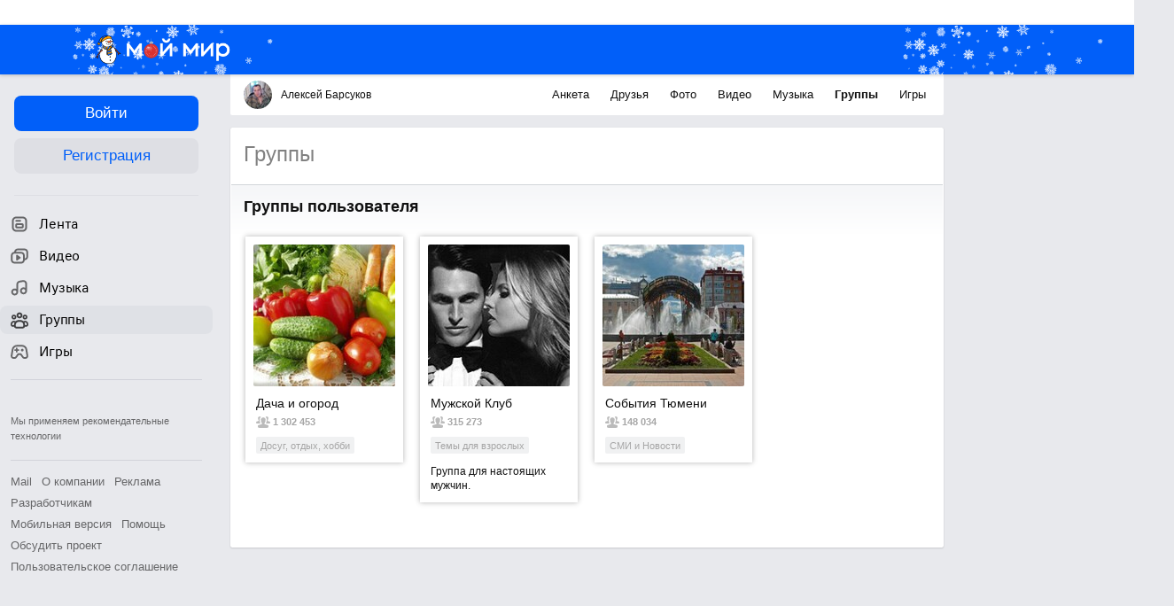

--- FILE ---
content_type: text/css
request_url: https://my2.imgsmail.ru/mail/ru/css/my_optimized.min_rev2249895851.css
body_size: 11997
content:
.m_f .person{width:90px;float:left;margin-left:0;padding-left:3px;height:162px}.m_f .person p{padding:5px 0 0}.m_f .person div span,.m_f .person div a{color:#fff;font-weight:400;font-size:85%}.m_f .person div a{padding:0 24px}.m_f .person div a:HOVER{color:#fff}.m_f div.flr21{float:right;margin-right:11px}.m_f div.flr21 span{margin-left:5px;font-size:120%;font-weight:400;font-style:italic;color:#606060}.m_f .person div.inv{margin:3px 0 0;padding:0 0 1px;text-align:center;width:90px;background-color:#000}.m_f .person div.inv a{color:#fff;font-weight:400;font-size:85%;padding:0 18px}.m_f .person div.inv a:hover{color:#fff}.flr{float:right}.fll{float:left}.name_pt{padding:5px 0 0}.on_90{margin:3px 0 0;padding:0 0 1px;text-align:center;width:90px;background-color:#1EC926}.on_90 span,.on_90 a{color:#fff;font-weight:400;font-size:85%}.on_90 a{padding:0 23px}.on_90 a:HOVER{color:#fff}.on_120 span{color:#fff;font-weight:400;font-size:85%}.on_120 a{padding:0 39px}.on_120 a,.online{color:#fff;font-weight:400;font-size:85%}.online{width:45px;background-color:#1EC926;padding:0 1px 1px;height:11px;white-space:nowrap}.divAuto{margin-left:auto!important;margin-right:auto!important}.new{color:red!important;font-weight:700;font-size:80%;top:-5px;position:relative;margin-left:2px}.at{margin:0 4px 0 0;vertical-align:middle}.ico{margin:0 3px 0 0}.inline h1{margin:0;font-size:135%;color:#0857A6;display:inline}.inline h1 span{margin-left:5px;font-size:92%;font-weight:400;font-style:italic;color:#606060}.inline .arrow{font-size:130%;color:#9A9A9A;font-weight:700;margin:0 5px}.inline h2,.inline h3{display:inline}.info p.agentCall i{background:url('/r/my/agentcall.gif') no-repeat top left;display:-moz-inline-block;display:-moz-inline-box;display:inline-block}.alert{background:url(https://my1.imgsmail.ru/mail/ru/images/my/alert_mes.gif) no-repeat top left}.alert,.friend{font-size:130%;color:#666C6E;height:20px;padding:3px 0 6px 25px}.friend{background:url(https://my1.imgsmail.ru/mail/ru/images/my/icons-items.png) no-repeat -6px -102px}.sm{font-size:80%;font-weight:400}.none{border-bottom:1px solid #0857a6}.spam_form div{padding-bottom:10px;white-space:nowrap}.cc_2 div{width:50%;float:left}.cc_3 div{width:33%;float:left}.cc_4 div{width:25%;float:left}.cc_5 div{width:20%;float:left}.cc_6 div{width:16%;float:left}.cc_7 div{width:14%;float:left}.div_dashed{border-bottom:1px dashed #999}.time{text-align:right;padding-right:6px;color:#999}.myPhoto_rr a{width:20px;background:#efefef url('/r/foto2/next_image_off_s.png') center center no-repeat;display:block;height:45px}.cell{width:650px}.cell td,.pad5 td{padding:0 5px 5px 0}.pl5pb10 td{padding:0 5px 10px 0}.cell2{width:99%}.cell2 td{padding:3px}.inp_area{border:1px solid #9ba3a9;width:100%;height:100px;padding-left:5px;font-size:100%;resize:none}.but{height:20px}.vot_krug{background:url(https://my1.imgsmail.ru/mail/ru/images/my/votes.gif)}.vot_krug,.vot_krug2{display:-moz-inline-block;display:-moz-inline-box;display:inline-block}.vot_krug2{background:url(https://my1.imgsmail.ru/mail/ru/images/my/votes10.jpg)}.helpDiv div.bg{background:#F5F5F5 url('https://my1.imgsmail.ru/mail/ru/images/blogs/cont_help_angle.gif') no-repeat top left;padding:3px 3px 8px 10px;color:#666;border:1px solid #135EAA}.helpDiv i.break{display:-moz-inline-block!important;display:-moz-inline-box!important;display:-moz-inline-block!important;display:-moz-inline-box!important}.code_counties div.code_bord{border-left:7px solid #999;height:1px;font-size:0;line-height:0;padding:0;margin-left:-11px}.code_counties td.bb{vertical-align:middle;color:#FD7500;font-weight:700}.helpDiv .code{width:50px;float:left;padding-top:3px}.helpDiv .right_code{background:#fff 0% 50%;border:1px solid #D9D9D9;padding:2px;margin:0 0 3px 50px}.help_div i.break{float:right;background:url(https://my1.imgsmail.ru/mail/ru/images/my/i_del.gif) no-repeat -16px -4px;height:16px;width:9px;display:-moz-inline-block;display:-moz-inline-box;display:inline-block;cursor:pointer}.ico_help{width:11px;height:11px;background:url('/r/help_foto2.gif') no-repeat;margin-left:10px;vertical-align:middle}.grey{color:#999!important}.grey2{color:#656972!important}.red,.red2{color:#E15A00!important}.t70,.t95{font-size:11px!important}.vti{vertical-align:top!important}.vmi{vertical-align:middle!important}.vbi{vertical-align:bottom!important}.w33{width:33%!important}.w50{width:50%!important}.w75{width:75%!important}.w80{width:80%!important}.w100{width:100%!important}.w-40{width:40px!important}.w-170{width:170px!important}.w-200{width:200px!important}.w-250{width:250px!important}.w-300{width:300px!important}.w_100{width:100%}.h-105{height:105px!important}.h-155{height:155px!important}.h-200{height:200px!important}.tac{text-align:center}.tar{text-align:right!important}.nobr{white-space:nowrap}.orange{color:#FD7500}.green{color:#018e1e!important}.blue{color:#0857A6!important}.cp{cursor:pointer!important}.inviz{display:none}.menu_items div{float:left;width:100px;padding-right:11px}.filtr_all_big{margin-bottom:20px}.filtr{padding-right:10px}.filtr a{border-bottom:1px dashed #00f;margin-right:1px}.filtr a:hover{border-bottom:1px solid #F26D00}.filtr_act a{margin-right:1px;font-weight:700;color:#000}.filtr_act span.spancount{display:none}.todayBlock{padding-left:23px;text-indent:-23px;margin-bottom:2px}.right_edit a{color:#F26D00}.right_edit img{margin:0 3px 0 0}.right_edit img,.right_edit span{vertical-align:middle}.ubmeta{margin-bottom:3px}.ubmet{margin-bottom:7px}.ubmet2{margin-bottom:5px}.ava120{display:-moz-inline-block;display:-moz-inline-box;display:inline-block}.ava90{cursor:pointer;font-size:0;line-height:0;width:90px;height:90px;background-color:#EFEFEF;text-align:center;vertical-align:middle;background-repeat:no-repeat;background-position:center}.ava90,.ava45{display:-moz-inline-block;display:inline-block}.star45 .ava45{vertical-align:top}.avaVideo{background-repeat:no-repeat;background-position:center;width:120px}.avaVideo,.avaVideoPer{display:-moz-inline-block;display:-moz-inline-box;display:inline-block;font-size:0;line-height:0;vertical-align:middle;height:90px}.avaVideoPer{background:url(https://my1.imgsmail.ru/mail/ru/images/my/per.gif);background-repeat:repeat-y;background-position:top;width:12px}.action_find a{color:#FD7500;padding-left:19px}.link i{height:16px;width:16px;vertical-align:middle;display:-moz-inline-block;display:-moz-inline-box;display:inline-block;font-size:0;line-height:0;background:no-repeat;cursor:pointer;background-position:-16px;margin-right:4px}.link a.adds i{background-position:-19px -304px}.link a.adds:hover i{background-position:-3px -304px}.link A:hover{color:#5f5f5f}.link A:hover i{background-position:0}.link a.dels{margin-left:5px;color:#f4b37f}.link a:HOVER.dels{color:#f26d00}.link a.dells{color:#f4b37f}.link a:HOVER.dells{color:#f26d00}.links a,.links{font-size:12px;font-style:normal;vertical-align:middle;padding-right:20px}.links a.nolink{color:#0857A6}.links a.nolink:HOVER{color:#FD7500}.links i{height:16px;margin-top:-2px;vertical-align:middle;display:-moz-inline-block;display:-moz-inline-box;display:inline-block;font-size:0;line-height:0;background:no-repeat;cursor:pointer;margin-right:4px}.link_ico a{padding-left:6px}.addfriends{white-space:nowrap}.addfriends i{background:url('https://my1.imgsmail.ru/mail/ru/images/my/icons-people.png') no-repeat 0 -48px;width:16px}.link a.addfriends i{background-position:-16px -48px}.link a.addfriends:hover i{background-position:0 -48px}.edits i{background:url('https://my1.imgsmail.ru/mail/ru/images/my/icons-my.png') no-repeat -3px -287px;width:9px}.link a.edits i{background-position:-19px -287px}.link a.edits:hover i{background-position:-3px -287px}.dels i{background:url('https://my1.imgsmail.ru/mail/ru/images/my/icons-action.png') no-repeat -3px -143px;width:9px}.link a.dels i{background-position:-19px -143px}.link a.dels:hover i{background-position:-3px -143px}.adds i{background:url('https://my1.imgsmail.ru/mail/ru/images/my/icons-my.png') no-repeat -3px -304px;width:9px}.sendout i{background:url('https://my1.imgsmail.ru/mail/ru/images/my/icons-my.png') no-repeat 0 -224px;width:16px}.link a.sendout i{background-position:-16px -224px}.link a.sendout:hover i{background-position:0 -224px}.link a.gifts i{background-position:-16px -192px}.link a.gifts:hover i{background-position:0 -192px}.shows i{background:url('https://my1.imgsmail.ru/mail/ru/images/my/ico_comment_show.gif');background:url('https://my1.imgsmail.ru/mail/ru/images/my/icons-my.png') no-repeat 0 -257px;width:16px}.hides i{background:url('https://my1.imgsmail.ru/mail/ru/images/my/ico_comment_hidden.gif');width:16px}.locks i{background:url('https://my1.imgsmail.ru/mail/ru/images/my/i_lock.gif');width:16px}.unlocks i{background:url('https://my1.imgsmail.ru/mail/ru/images/my/i_unlock.gif');width:16px}.apps i{background:url('https://my1.imgsmail.ru/mail/ru/images/app/app_new_inst.gif');width:16px}.comms i{display:-moz-inline-block;display:-moz-inline-box;display:inline-block;height:16px;width:16px;margin-right:3px;vertical-align:middle;font-size:0;line-height:0;background:url('https://my1.imgsmail.ru/mail/ru/images/my/icons-my.png') no-repeat 0 -352px;cursor:pointer}.link13 i{margin:0 4px 0 3px}.imgProjects i{display:-moz-inline-block;display:-moz-inline-box;display:inline-block;width:16px;height:16px;margin-right:4px;vertical-align:middle;font-size:0;line-height:0;background-image:url('https://my1.imgsmail.ru/mail/ru/images/my/icons-my.png');background-repeat:no-repeat;cursor:pointer}.imgProjects i.foto{background-position:0 -64px}.imgProjects i.video{background-position:0 -80px}.imgProjects i.blogs{background:url(https://my1.imgsmail.ru/mail/ru/images/my/icons-people.png) no-repeat 0 -16px}.imgProjects i.otvet{background:url(https://my1.imgsmail.ru/mail/ru/images/my/icons-people.png) no-repeat 0 -32px}.imgProjects i.my{background:url(https://my1.imgsmail.ru/mail/ru/images/my/icons-people.png) no-repeat 0 0}.img{width:16px;height:16px;font-size:0;line-height:0;margin-right:4px;vertical-align:middle}.img,.imgp{display:-moz-inline-block;display:-moz-inline-box;display:inline-block}.icoCommunity{background:url('https://my1.imgsmail.ru/mail/ru/images/my/icons-my.png') no-repeat 0 -352px}.ico{background:url('https://my1.imgsmail.ru/mail/ru/images/my/icons-my.png') no-repeat;display:inline-block;height:16px;vertical-align:middle;width:16px;margin-left:-20px;margin-right:4px}.b-addcompany_head{padding-left:24px}.b-addcompany_head .ico{background:0 0}.votespage_4 a{display:block;padding:20px 0 15pt 70px;background:url(/mail/ru/images/my/sde_1.gif) no-repeat top left}.votespage_4 span{color:#474732}.votespage_1_orange .votespage_4 a{display:block;padding:20px 0 15pt 60px;background:url(/mail/ru/images/my/sde_1_orange.png) no-repeat top left}.votespage_1_orange .votespage_4 span{color:#474732}.smsTop1 img{margin-left:2px}.utMega10 span{color:#999!important}.inPut{height:20px}.black{color:#000!important}.ava90x90 a{width:90px;height:90px;display:block;display:inline-block}.bablyasTopleNo div{background:url(https://my1.imgsmail.ru/mail/ru/images/my/bablyas2no.gif) no-repeat top right;height:5px;position:absolute;width:100%;z-index:5}.bablyasTopleNo div i{width:5px;height:5px;display:-moz-inline-block;display:-moz-inline-box;display:inline-block;font-size:0;line-height:0;background:url(https://my1.imgsmail.ru/mail/ru/images/my/bablyas1no.gif) no-repeat bottom left}.bablyasTopleS div{background:url(https://my1.imgsmail.ru/mail/ru/images/my/icons-bubbles.png) no-repeat 100% -64px;position:absolute;z-index:5;width:100%;height:5px}.bablyasTopleS div i{background:url(https://my1.imgsmail.ru/mail/ru/images/my/icons-bubbles.png) no-repeat 0 -48px;width:5px;height:5px;display:-moz-inline-block;display:-moz-inline-box;display:inline-block;font-size:0;line-height:0}.bablyasTopleS dd a{color:#999}.bablyasTopleS small{bottom:-12px;font-size:95%;position:absolute;right:4px}.bablyasBodyBuilding div{background:url(https://my1.imgsmail.ru/mail/ru/images/my/icons-bubbles.png) no-repeat 100% -64px;width:100%;height:5px;position:absolute;z-index:5}.bablyasBodyBuilding div i{background:url(https://my1.imgsmail.ru/mail/ru/images/my/icons-bubbles.png) no-repeat 0 -48px;width:5px;height:5px;display:-moz-inline-block;display:-moz-inline-box;display:inline-block;font-size:0;line-height:0}.bablyasBodyBuilding dt a{color:#444}.bablyasBodyBuilding dd a{color:#919191}.bablyasBodyBuilding small{font-size:95%;position:absolute;margin-top:-21px;right:-75px}.bablyasBodyBuilding small.answerRight{position:absolute;right:0;left:100%;margin-top:-18px;font-size:95%;white-space:nowrap}.bablyasBodyBuilding small.answerBottom{position:static;right:0;margin-top:2px;display:block;text-align:right;font-size:95%}.bablyasBodyBuilding small a{display:inline-block;display:inline-block;margin-left:11px}.mens .person div{text-align:center!important}.mens .person_swf div{text-align:center}.mens2 .person div{text-align:center!important}.mens2 .person_swf div{text-align:center}.foot2 a{color:#fff}.staticMain div.st{padding:0 0 30px 35px}.staticMain div.s1{background:url(https://my1.imgsmail.ru/mail/ru/images/my/static_1.gif) no-repeat left top}.staticMain div.s2{background:url(https://my1.imgsmail.ru/mail/ru/images/my/static_2.gif) no-repeat left top}.staticMain div.s3{background:url(https://my1.imgsmail.ru/mail/ru/images/my/static_3.gif) no-repeat left top}.staticMain div.s4{background:url(https://my1.imgsmail.ru/mail/ru/images/my/static_4.gif) no-repeat left top}.staticMain div.s5{background:url(https://my1.imgsmail.ru/mail/ru/images/my/static_5.gif) no-repeat left top}.staticMain div.s6{background:url(https://my1.imgsmail.ru/mail/ru/images/my/static_6.gif) no-repeat left top}.staticMain div.s7{background:url(https://my1.imgsmail.ru/mail/ru/images/my/static_7.gif) no-repeat left top}.staticMain div.s8{background:url(https://my1.imgsmail.ru/mail/ru/images/my/static_8.gif) no-repeat left top}.staticMain div.s9{background:url(https://my1.imgsmail.ru/mail/ru/images/my/static_9.gif) no-repeat left top}.staticMain div.s10{background:url(https://my1.imgsmail.ru/mail/ru/images/my/static_10.gif) no-repeat left top}.staticMain div.s11{background:url(https://my1.imgsmail.ru/mail/ru/images/my/static_11.gif) no-repeat left top}.editGroups{overflow:auto;max-height:400px;height:auto;_height:400px;border:1px solid #999;padding:10px 0 0 10px}.pagesNew{margin:20px 0 5px 0}.pagesNew a{border:1px solid #DCDCDC;padding:3px;background-color:#F1F1F1;font-weight:700;color:#9A9A9A;margin-right:7px;cursor:pointer}.pagesNew a:HOVER{border:1px solid #DCDCDC;padding:3px;background-color:#9A9A9A;font-weight:700;color:#F1F1F1}.pagesNew a.pageSelected{border:1px solid #DCDCDC;padding:3px;background-color:#9A9A9A;font-weight:700;color:#F1F1F1}.pagesNewNoBg{margin:20px 0 5px;font-size:95%}.pagesNewNoBg a{font-weight:700;color:#9A9A9A;cursor:pointer;padding:3px}.pagesNewNoBg a:HOVER{color:#7a7a7a}.pagesNewNoBg a.pageSelected{border:1px solid #DCDCDC;padding:3px;background-color:#9A9A9A;font-weight:700;color:#F1F1F1}.m_f .person div{background-color:#1EC926;margin:3px 0 0;padding:0;text-align:center;width:90px;height:13px;overflow:hidden}.m_f .person div a{position:relative}.on_45 span,.on_45 a{color:#fff;font-weight:400;font-size:85%;position:relative}.menu_gifts div.inDiv{float:left;margin-right:0;width:24%}.stikerVipBig{background:url(https://my1.imgsmail.ru/mail/ru/images/my/stikerVipBig.png) no-repeat center;width:255px}.stikerVipBigM{margin:35px 0 45px 45px}.tipCommunity div{border-right:8px solid #e3e3e3;border-bottom:8px solid transparent;font-size:0;height:1px;line-height:0;position:relative;bottom:-7px;display:inline;//border-bottom-color:#876543;filter:chroma(color='#876543')}.ava45,.todayDL .dt i.ava45{display:-moz-inline-block;display:inline-block;display:-moz-inline-box;display:-moz-inline-block;display:inline-block;display:-moz-inline-box;cursor:pointer;font-size:0;line-height:0;width:45px;height:45px;margin:0;background-color:#EFEFEF;text-align:center;vertical-align:middle;background-repeat:no-repeat;background-position:center}.bold{font-weight:700}#audio_container .audio{clear:right}#audio_container .play{float:left}#audio_container .mmm{margin:0 5px 0 20px;height:30px}.mmm{margin:0 0 0 20px;height:30px}.audio{margin-right:10px;height:30px}.div_dashed{margin-right:35px;margin-left:5px!important}.b-audio__playlist--community-post .jp__track-name{width:470px}.b-audio__playlist--community-post .jp__track{background:#fff!important}.audioContainer .audioName div{display:block;overflow-y:hidden;overflow-x:auto;overflow:hidden;height:16px}.audioContainer .div_dashed{margin-right:45px}.div_dashed{padding-bottom:3px!important}#edit{background-color:#fff;border:1px solid #D9D9D9;left:760px;padding:10px;position:absolute;top:0;display:none;width:200px;z-index:102}.audioTopContainer .audioList div{display:block;overflow-y:hidden;overflow-x:auto;overflow:hidden;height:16px;text-align:right;font-weight:700;white-space:nowrap}.audioTopContainer .audioList span{color:red}.audioTopContainer .audioPlaceDown span{padding:0 1px 0 3px}.audioTopContainer .div_dashed{margin-right:0}.l-header1.mb20 .audioTopWhat{font-size:12px}.helpDiv div.bgNo{background-color:#F5F5F5;border:1px solid #135EAA;color:#666;padding:3px 3px 8px 10px}.bookMark div{margin-left:-11px;float:left}.bookMark div span{float:left;margin:0 0 -2px;padding:1px 1px 4px 8px;border-top:1px solid #BBBDC6;border-left:1px solid #BBBDC6;background-color:#fff;text-align:center;z-index:1;position:relative}.bookMark div i{width:19px;height:19px;float:left;display:-moz-inline-block;display:-moz-inline-box;display:inline-block;font-size:0;line-height:0;background:url(https://my1.imgsmail.ru/mail/ru/images/my/ug1.gif) no-repeat right;margin:0;z-index:3;position:relative;vertical-align:middle}.bookMark div span A{color:#0857A6}.bookMark div.act{margin-left:-11px;float:left}.bookMark div.act span{float:left;margin:0 0 -2px;padding:1px 1px 4px 8px;border-top:1px solid #BBBDC6;border-left:1px solid #BBBDC6;background-color:#E6E8ED;text-align:center;z-index:5;position:relative;font-size:95%}.bookMark div.act i{width:19px;height:19px;float:left;background-image:url(/mail/ru/images/my/ug2.gif);background-position:right;background-repeat:no-repeat;margin:0;z-index:5;position:relative}.bookMark div.act span A{color:#393B40;font-weight:700}.bookMark div.act span A:HOVER{color:#393B40}.filterAll{margin-bottom:10px;overflow:hidden;padding:1px}.filterAll a{border-bottom:1px dashed #0857A6;margin-right:-2px}.filterAll a:HOVER{border-bottom:1px dashed #F26D00}.filterAll a.filterAct{font-weight:700;color:#000;border-bottom:0}.filterAll a:HOVER.filterAct{color:#000;border-bottom:0}.filterAll a.filterOrange{font-weight:700;color:#FD7500;border-bottom:1px dashed #FD7500}.filterAll span{color:#999;margin-right:-2px}.filterAllGrey a{border-bottom:1px dashed #656972;color:#656972}.filterAllGrey a.filterBold{font-weight:700}.filterAllGrey span{color:#999}.todayBorder a{padding-right:30px}.ohd{overflow:hidden}.mf_ohd{//display:inline-block}.photoContainerList span{float:right;margin:0 30px 0 -25px;white-space:nowrap;color:#999}.photoContainerList .photoMain div{margin-top:-2px;border-bottom:1px dotted #0857A6;margin-right:55px}.comPhotosCover i.ava120{margin:10px 20px 16px 38px;border:1px solid #a5a9ad;//width:121px}.pp a{color:#999}.mm a{border-bottom:1px dashed #5a5a5a;color:#5a5a5a;font-size:95%;font-weight:700}.pinkAround div img{display:inline;display:inline;margin:0}.move2 img{position:relative;bottom:0;right:0;filter:alpha(opacity=70);-moz-opacity:.7;opacity:.7}.newSearchForm span{display:-moz-inline-block;display:-moz-inline-box;display:inline-block}.old-right{font-size:110%;color:#3d5f80;background-color:#fff;border-bottom:0;padding:0;margin:0}.comPhoto45 span{color:#656972!important}.comPerson div{margin:0;padding:0 0 1px;text-align:center;width:45px;background-color:#1EC926}.comPerson div span,.comPerson div a{color:#fff;font-weight:400;font-size:85%}.comPerson div a:HOVER{color:#fff}.comPhotos div{background:url('/ru/images/my/avatarPhoto120x120.gif') left top no-repeat #fff;min-width:150px;width:24%;float:left;margin-bottom:20px}.comPhotos div i{margin:7px}.aboutComm div{font-size:125%;color:#426084;padding:3px 0;font-weight:700}.icoComPost{background:url('https://my1.imgsmail.ru/mail/ru/images/my/icons-items.png') no-repeat -1px 1px}.nik s{text-decoration:line-through;color:grey}.subscribeCommunity{background-color:#EAEFF5;border:1px solid #799CC4;padding:5px;margin-top:10px;position:absolute}.icoBlogAddPost i{background:url('/r/blogs/ico_add_post.png') no-repeat top left}.icoBlogUserHB i{background:url('/r/blogs/ico_birthday.png') no-repeat top left;width:16px}.icoBlogUserPrivate i{background:url('/r/blogs/ico_comment_show_2.png') no-repeat top left;width:16px}.icoBlogUserFriends i{background:url('/r/blogs/ico_friends.png') no-repeat top left;width:16px}.icoBlogBlackListIn i{background:url('https://my1.imgsmail.ru/mail/ru/images/my/i_blackListIn.gif') no-repeat top left;width:16px}.icoBlogBlackListOut i{background:url('https://my1.imgsmail.ru/mail/ru/images/my/i_blackListOut.gif') no-repeat top left;width:16px}.icoBlogAddPost i{background:url('https://my1.imgsmail.ru/mail/ru/images/my/i_addPost.gif') no-repeat top left;width:16px}.votBlog a{border:1px solid #508f10;font-size:11px;font-weight:700;color:#fff;padding:2px;margin-right:-1px;background-color:#14ce0f;cursor:pointer}.ava120{display:-moz-inline-block;display:-moz-inline-box;display:inline-block;cursor:pointer;font-size:0;line-height:0;width:120px;height:120px;background-color:#EFEFEF;text-align:center;vertical-align:middle;background-repeat:no-repeat;background-position:center}.liderBlogTop div{background:url(https://my1.imgsmail.ru/mail/ru/images/my/liberBlogUg.gif) no-repeat top right;margin-top:-2px}.liderBlogTop div,.liderBlogBot div{float:right;width:7px;height:7px;font-size:0;line-height:0;position:relative}.liderBlogBot div{background:url(https://my1.imgsmail.ru/mail/ru/images/my/liberBlogUg.gif) no-repeat bottom right;margin-bottom:-2px}.liderBlogCenter div{margin:0 0 10px}.liderBlogCenter span{color:#3f5a6d;font-weight:700}.del_contest div{padding-bottom:5px}.links a,.links{color:#0857A6!important}.writersBlockR{padding-left:10px;float:right}.writersBlockR,.writersBlockL{background-color:#fff;white-space:nowrap;font-size:95%;color:#656972!important}.writersBlockL{padding-right:20px;float:left}.blogsLine{border-top:1px solid #ccc;font-size:0;height:13px;line-height:0;margin-top:7px;width:100%}.imageRateVoteAccess a i{background:no-repeat 0%;cursor:pointer;display:-moz-inline-box;font-size:0;height:29px;line-height:0;vertical-align:middle;width:27px}.PostHeadDiv{overflow:hidden;width:100%}.PostDateTime{color:#656972;padding-right:3px}.PostLink{color:#656972;padding-right:5px}.PostHeadBody{margin-left:55px}.PostTop{overflow:hidden;margin-left:5px;color:#656972;font-size:95%}.PostExtra span{margin-left:3px;color:#999;font-size:95%}.PostSubject{color:#0857A6;text-align:left;margin-top:10px;margin-left:45px}.PostSubject,.PostBody{max-width:670px;word-wrap:break-word}.PostBody{margin-left:50px}.b-post-comment_body{overflow:hidden}.bcw{background-color:#fff}.icoDeletable i{background:url(https://my1.imgsmail.ru/r/blogs/ico_del.png);display:inline-block;vertical-align:middle}.icoDeletable{padding-right:3px}.icoWritable i{background:url(https://my1.imgsmail.ru/r/blogs/ico_pen.png);display:inline-block;vertical-align:middle}.icoWritable{padding-right:3px}.commentsSubscribe i{background:url(https://my1.imgsmail.ru/r/blogs/ico_subscribe_2.png)}.commentsUnSubscribe i{background:url(https://my1.imgsmail.ru/r/blogs/ico_unsubscribe.png)}.callUser i.img{margin-top:2px}.mf_blockAll_10{display:block}.icoModer{background:url('https://my1.imgsmail.ru/mail/ru/images/my/icons-people.png') no-repeat 0 -144px}.link a.icoAddApp:Hover i{background-position:0 -32px}.hr8{border-top:1px solid #D9D9D9;margin:8px 0;font-size:1px}.newGBcomm .top{background:#BEE4FF url(/mail/ru/img/left_ugol_v.gif) no-repeat left top;height:13px;text-align:right}.newGBcomm .top i{background:url(https://my1.imgsmail.ru/mail/ru/img/prav_ugol_v.gif) no-repeat right top;height:13px;width:14px;display:-moz-inline-block;display:-moz-inline-box;display:inline-block;cursor:pointer}.newGBcomm .bot div{background:url(https://my1.imgsmail.ru/mail/ru/img/prav_ugol_n.gif) no-repeat right bottom;height:9px}.bgw{background-color:#fff;border-bottom:1px solid #F0F0F0;margin-bottom:10px;padding:10px;overflow:hidden}.anketa_form{width:650px}.anketa_form td,.anketa_form th{padding:0 10px 10px 0}.anketa_form th{color:#999;width:170px;font-weight:400;text-align:left;vertical-align:top}.not_found h1{margin:0;font-size:135%;color:#999}.not_found div{color:#E15A00;margin-top:6px}.notFound div{color:#E15A00;margin:6px 0 15px}.v_o a{border:1px solid #ccc;font-size:11px;font-weight:700;color:#999;padding:4px;margin-right:-1px;background-color:#fff;cursor:pointer}.v_o a.ten{background-color:#fe0000;color:#fff;cursor:pointer}.v_o a.ten:hover{background-color:#fe0000;color:#fff}.v_o a.ten10{background-color:#ff0}.v_o a.hh{border:0;background-color:#EFEFEF}.v_o a.hh:hover{background-color:#EFEFEF}.v_o_big a{border:1px solid #ccc;font-size:18px;font-weight:700;color:#999;padding:8px;margin-right:-1px;background-color:#fff;cursor:pointer}.v_o_big a.ten{background-color:#FE0000;color:#fff;cursor:pointer}.v_o_big a.ten:hover{background-color:#fe0000;color:#fff}.v_o_big a.ten10{background-color:#ff0}.v_o_big a.hh{border:0;background-color:#EFEFEF}.v_o_big a.hh:hover{background-color:#EFEFEF}.mens{overflow:hidden;width:100%}.mens .person{width:24%;float:left;text-align:center}.mens2 .person{width:19%;float:left;text-align:center}.mens .person_swf{float:left;text-align:center;width:32%;height:245px}.com_person div{margin:3px 0 0;padding:0 0 1px;text-align:center;width:90px;background-color:#1EC926}.com_person div span,.com_person div a{color:#fff;font-weight:400;font-size:85%}.com_person div a{padding:0 24px}.com_person div a:HOVER{color:#fff}.invite .person{float:left;width:49%}.invite .person table td{padding:0 12px 30px 0}.search{width:80%}.search td{padding:0 40px 10px 0;white-space:nowrap}.red,.white{font-size:140%}.white{color:#FFF}.starr{display:block;width:16px;height:15px;margin:2px 3px 2px 1px;text-align:right}.zak span.txt{float:left;margin:0 0 -2px;padding:1px 2px 3px 10px;border-top:1px solid #BBBDC6;border-left:1px solid #BBBDC6;background-color:#fff;text-align:center;z-index:1;position:relative;font-size:95%}.zak span.spancount{color:#0857A6}.zak span.ugol{width:19px;height:19px;float:left;background-image:url(/mail/ru/images/my/ug1.gif);background-position:right;background-repeat:no-repeat;margin:0;z-index:3;position:relative}.zak span.txt A{color:#0857A6}.zak_act span.txt{float:left;margin:0 0 -2px;padding:1px 2px 4px 10px;border-top:1px solid #BBBDC6;border-left:1px solid #BBBDC6;background-color:#E6E8ED;text-align:center;z-index:5;position:relative;font-size:95%;line-height:13px}.zak_act span.spancount{color:#0857A6;display:none}.zak_act span.ugol{width:19px;height:19px;float:left;background-image:url(/mail/ru/images/my/ug2.gif);background-position:right;background-repeat:no-repeat;margin:0;z-index:5;position:relative}.zak_act span.txt A{color:#393B40;font-weight:700}.zak_act span.txt A:HOVER{color:#393B40}.dropDown div{top:19px}.best{color:green;font-weight:700;font-size:95%}.dobest{color:#909090;border-bottom:1px dashed #909090;cursor:pointer;font-size:95%}.g_mr14 a{margin-right:14px}#linkA a,#linkB a,#linkA a:hover,#linkB a:hover{border-bottom:1px dashed #FD7500;color:#FD7500}.search_res tr.gr_top td.sort{border-bottom:4px solid #ACAFC0;color:#000;padding-bottom:5px}.search_res tr.gr_top td{background-color:#E7E8ED;color:#3A3B40;font-size:11px;padding:6px 7px 9px 10px}.search_res td{padding:15px 10px 0}.search_res tr.check td{padding:10px 10px 0}.bold_line{background-color:#E6E8ED;margin-top:12px;height:3px}.search_res tr.gr_top td.sort a{color:#000}.tableSort{width:100%;border-bottom:4px solid #E7E8ED;margin-bottom:10px}.tableSort td{padding:5px 10px 10px}.tableSort tr.topSort td{background-color:#E7E8ED;color:#3A3B40;font-size:11px;padding:6px 7px 9px 10px}.tableSort tr.topSort td.sort{border-bottom:4px solid #ACAFC0;padding-bottom:5px}#image_Rate_Vote_Access a i{height:29px;width:27px;vertical-align:middle;display:-moz-inline-block;display:-moz-inline-box;display:inline-block;font-size:0;line-height:0;background:no-repeat;cursor:pointer}#image_Rate_Vote_Access a.v1:hover i{background:url(https://my1.imgsmail.ru/r/foto2/v1-light.png) center no-repeat;_background:0 0;_filter:progid:DXImageTransform.Microsoft.AlphaImageLoader(src='/r/foto2/v1-light.png', sizingMethod='scale')}#image_Rate_Vote_Access a.v2:hover i{background:url(https://my1.imgsmail.ru/r/foto2/v2-light.png) center no-repeat;_background:0 0;_filter:progid:DXImageTransform.Microsoft.AlphaImageLoader(src='/r/foto2/v2-light.png', sizingMethod='scale')}#image_Rate_Vote_Access a.v3:hover i{background:url(https://my1.imgsmail.ru/r/foto2/v3-light.png) center no-repeat;_background:0 0;_filter:progid:DXImageTransform.Microsoft.AlphaImageLoader(src='/r/foto2/v3-light.png', sizingMethod='scale')}#image_Rate_Vote_Access a.v4:hover i{background:url(https://my1.imgsmail.ru/r/foto2/v4-light.png) center no-repeat;_background:0 0;_filter:progid:DXImageTransform.Microsoft.AlphaImageLoader(src='/r/foto2/v4-light.png', sizingMethod='scale')}#image_Rate_Vote_Access a.v5:hover i{background:url(https://my1.imgsmail.ru/r/foto2/v5-light.png) center no-repeat;_background:0 0;_filter:progid:DXImageTransform.Microsoft.AlphaImageLoader(src='/r/foto2/v5-light.png', sizingMethod='scale')}.photo_lists2 .hidden{height:134px;overflow:hidden;width:100%;border:1px solid #fff}.photo_lists2 th div{width:20px;height:120px;padding:0;text-align:center;background:#EFEFEF;color:#ccc}.photo_lists2 th div.ll{border-right:3px solid #fff}.photo_lists2 th div.ll,.photo_lists2 th div.rr{border-bottom:1px solid #fff;border-top:1px solid #fff}.photo_lists2 th div.rr{border-left:3px solid #fff}.photo_lists2 th div.ll a{display:block;width:20px;background:#efefef url('/r/foto2/previos_image_off_s.png') center center no-repeat;display:block;height:120px;bordeer-right:3px solid #fff}.photo_lists2 th div.ll a:hover{background:#dfdfdf url('/r/foto2/previos_image_on_s.png') center center no-repeat}.photo_lists2 th div.rr a{display:block;width:20px;background:#efefef url('/r/foto2/next_image_off_s.png') center center no-repeat;display:block;height:120px}.photo_lists2 th div.rr a:hover{background:#dfdfdf url('/r/foto2/next_image_on_s.png') center center no-repeat}.uID div{line-height:22px}.uID img{vertical-align:middle;margin:3px 3px 3px 0}.uID .grey .sobaka{margin:3px 5px 3px 1px}.uID .small,.uID .grey a{font:11px tahoma}.uID .grey a{color:#999}.uID div.line{background-color:#D0D0D0;margin:10px 0;height:1px;padding:0}.uID div.line br{line-height:1px}.uID .avatarmed{margin-right:6px}.radio{margin-top:2px;margin-bottom:2px;//padding:0}.poll_diagram,.poll_diagram_leader{display:inline-block;display:inline-block;vertical-align:top;height:10px;font:0/0;margin:3px 10px 3px 0;width:1px}.poll_diagram{background:url(https://my1.imgsmail.ru/r/blogs/diagram.gif) repeat-x}.poll_diagram_leader{background:url(https://my1.imgsmail.ru/r/blogs/diagram_red.gif) repeat-x}.poll_post_text{border:1px solid #D9D9D9;background-color:#EBEBEB;padding:5px}.mf_iInvite{background:url(https://my1.imgsmail.ru/r/my/ico_postinvite2.png) 0 0 no-repeat}.ie8_res_text a,.ie8_res_text a:Hover{color:#3d3c3c}.bl_sp{background:url(https://my1.imgsmail.ru/mail/ru/images/my/_sprite_babl.png)}.bl_u1a,.bl_u1a2,.bl_u2{display:block}.bl_dl{display:inline-block}.bl_post,.bl_time{display:block}.blogs__post-style-fix img{max-width:600px}.blogs__post-style-fix i{font-style:italic}.blogs__post-style-fix u{text-decoration:underline;color:#111}.hidden{display:none}.external{background:url(//developers.my.mail.ru/w/skins/monobook/external.png) no-repeat 100% 50%;padding-right:13px}.tabs div{margin:0 25px 0 0;float:left}.tabs div.active{_border-left:1px solid #5876b2;background:url(/r/my/app/tab-bg.png) no-repeat 100% 0;margin:0 -10px 0 0;padding:0 25px 9px 0;position:relative;top:-4px;left:-10px;height:15px;_padding-bottom:0}.tabs div.active span{display:block;display:block;background:url(/r/my/app/tab-bg.png) no-repeat 0 0;padding:5px 0 4px 10px;font-weight:700;text-decoration:none;color:#0857A6;display:block}.app-actions{background:#eaffb3;border:1px solid #79a507;position:absolute;width:auto;_width:210px;z-index:100;padding:10px;margin-top:-2px}.app-search input.inPut2{color:#696969;width:560px}.starsBack{width:75px;height:15px;background:url(/r/my/_sprite_stars.png) repeat-x 0 -15px;position:relative}.starsVoted,.starsVote{background:url(/r/my/_sprite_stars.png) repeat-x 0 0}.starsVoted,.starsVote,.starsImg{height:100%;position:absolute}.inpArea{height:100px}.inpArea,.inPut2{border:1px solid #9ba3a9;width:98%;padding-left:5px;font-size:12px}.none,ul.none{list-style-image:none;list-style-position:outside;list-style-type:none}.none,ul.none,.none li{padding:0;margin:0}.mf_a180{width:180px;height:180px;background-repeat:no-repeat;font-size:0;line-height:0}.mf_a180,.mf_tipVideo a{display:inline-block;display:inline-block;background-position:center;background-color:#EFEFEF}.mf_tipVideo a{height:90px;width:120px}.mf_tipVideo a,.mf_spPV{background-repeat:no-repeat}.mf_spPV{background-image:url(https://my1.imgsmail.ru/mail/ru/images/my/_sprite_photo_video.png)}.mf_aVideo{background-position:0 -159px;padding:0 8px}.mf_aPhoto{background-position:0 0;padding:7px}.cr_main .mf_vip_ico,.cr_main .mf_vip_ico_sm{width:19px!important;margin:0 3px 0 0}.mf_Hblack{color:#000!important;border:none!important;font-size:18px!important;font-weight:400!important}.h3a{color:#0857A6}.h3a,.info{font-size:17px;font-weight:700}.info{color:#19AF00;border-left:4px solid #19AF00;padding:15px 0 15px 30px;margin-bottom:20px}.info div,.info p{color:#000;font-size:11px;font-weight:400}.info p.agentCall i{background:url('https://my1.imgsmail.ru/r/my/agentcall.gif') no-repeat top left;width:24px;height:24px;display:inline-block;font-size:0;line-height:0;margin-right:4px;vertical-align:middle}.infoBad{border-left:7px solid #f67901;padding:5px 0 5px 8px;margin-bottom:20px;font-size:120%}#prob_friends h1.info{color:#19AF00;border-left:2px solid #19AF00;padding:5px 0 5px 15px;margin-bottom:10px;font-size:100%}.helpDiv{position:absolute;z-index:10;width:347px;font-size:11px;margin:11px 0 0;left:0;top:0;text-align:left}.helpDiv .bg{background:#F5F5F5 url('/mail/ru/images/blogs/cont_help_angle.gif') no-repeat top left;padding:3px 3px 8px 10px;color:#666;border:1px solid #135EAA}.helpDiv i.break{display:inline-block!important;background:url(https://my1.imgsmail.ru/mail/ru/images/my/i_del.gif) no-repeat -16px -4px!important;height:11px!important;width:9px!important;display:inline-block!important;cursor:pointer!important;float:right!important}.mf_blockAll_10{display:block;word-spacing:10px}.mf_blockOne4{letter-spacing:normal;width:22%}.cc_imagesGift{background-position:center 30px;padding:125px 0 3px;background-repeat:no-repeat;float:left;width:100%;text-align:center}.cc_stikerPremium{background:url(https://my1.imgsmail.ru/r/my/_premium_stiker.png) no-repeat center top}.cc_giftVip{background:url(https://my1.imgsmail.ru/r/my/_vip_gift.gif) no-repeat center top}.invisible{display:inline-block;background-color:#000;font-size:85%;text-align:center;color:#fff;padding:0 3px 2px 2px}.mf_iAnswerMen{background-position:0 -180px}.mf_iWarning{background-position:-20px -260px}.mf_iGiftSend{background-position:-60px -320px}.mf_iGiftSend2{background-position:-40px -340px}.mf_iDel2{background-position:-60px -2000px;padding-left:11px!important;color:#999;font-size:11px}.mf_iDel3{background-position:-19px -360px}.mf_iStrRight{background-position:0 -480px;padding-left:13px!important}.mf_iSendOut2{background-position:-40px -740px;color:#999;font-size:11px;cursor:pointer}.mf_iPen2{background-position:-60px -620px}.hrm12{border-top:1px solid #D9D9D9;margin:16px 0 13px}.hrm7{margin:11px 0 13px}.hrm7,.hrm2{border-top:1px solid #D9D9D9}.hrm2{margin:6px 0 13px}.bl_sp{background-image:url(https://my1.imgsmail.ru/mail/ru/images/my/_sprite_babl.png);background-repeat:no-repeat}.bl_u1a{background-position:-15px 0;display:block;width:15px;height:23px;margin-left:-11px}.bl_u1a,.bl_u1a2{position:absolute;z-index:1}.bl_u1a2{background-position:-25px 0;margin-left:-1px}.bl_u1a2,.bl_u2{display:block;width:5px;height:5px;font-size:0}.bl_u2{background-position:100% 0;position:relative;margin:-5px 0 0}.bl_dl{border:1px solid #e0e1e2;background-color:#EFEFEF;display:inline-block}.bl_post{background-position:right -30px;top:-1px;padding:7px 20px 0 7px}.bl_post,.bl_time{position:relative;right:-1px;display:block}.bl_time{background-position:right bottom;bottom:-1px;font-size:11px;padding:0 20px 5px 7px}.bl_time,.bl_time a{color:#999!important}.capchaNew_left .inp{width:135px}.capchaNew_left div{float:right}.capchaNew_right .inp{width:135px}.capchaNew_right div{float:right}.vot_krug{background-image:url(https://my1.imgsmail.ru/mail/ru/images/my/votes.gif);font-size:30px;font-style:normal;font-weight:400;text-align:center;padding:20px;vertical-align:top;color:#fff}.vot_krug,.vot_krug2{display:inline-block;background-repeat:no-repeat;background-position:center}.vot_krug2{font-size:0;line-height:0;background-image:url(https://my1.imgsmail.ru/mail/ru/images/my/votes10.jpg);vertical-align:top!important;width:66px;height:66px}.pagesNew{border:1px solid #DCDCDC;padding:3px;background-color:#F1F1F1;font-weight:700;color:#9A9A9A;margin-right:7px;cursor:pointer}.gb_videoBigA{width:132px;padding-top:95px;float:left;background-repeat:no-repeat;cursor:pointer;color:#999!important;font-size:11px}.gb_imgBigA{padding-top:130px}.gb_imgBigA,.gb_paintBigA{width:120px;float:left;background-repeat:no-repeat;cursor:pointer;color:#999!important;font-size:11px}.gb_paintBigA{padding-top:125px;background-position:left top}.mf_spVotes{background-image:url(https://my1.imgsmail.ru/mail/ru/images/my/_sprite_votes.png);background-repeat:no-repeat}.mf_lineStikerDiv{background-position:0 -63px;background-repeat:repeat-x}.mf_lineStikerSpan{background-position:0 0;padding-left:75px}.mf_lineStikerSpan,.mf_lineStikerA{background-repeat:no-repeat;display:block}.mf_lineStikerA{background-position:right -125px;padding:17px 0 20px;color:#000;width:100%}.newSearchTable table{width:98%!important}.newSearchForm div{padding:0 5px;overflow:hidden;display:inline-block}.newSearchForm span{float:right;display:inline-block}.rb_body h4{margin:0}.adv_03{background:url('https://my1.imgsmail.ru/mail/ru/images/my/smile_advanced.png') no-repeat 0 0}.adv_05{background:url('https://my1.imgsmail.ru/mail/ru/images/my/smile_advanced.png') no-repeat -20px 0}.adv_07{background:url('https://my1.imgsmail.ru/mail/ru/images/my/smile_advanced.png') no-repeat -40px 0}.adv_09{background:url('https://my1.imgsmail.ru/mail/ru/images/my/smile_advanced.png') no-repeat -60px 0}.adv_11{background:url('https://my1.imgsmail.ru/mail/ru/images/my/smile_advanced.png') no-repeat -80px 0}.adv_13{background:url('https://my1.imgsmail.ru/mail/ru/images/my/smile_advanced.png') no-repeat -100px 0}.adv_21{background:url('https://my1.imgsmail.ru/mail/ru/images/my/smile_advanced.png') no-repeat -120px 0}.adv_22{background:url('https://my1.imgsmail.ru/mail/ru/images/my/smile_advanced.png') no-repeat -140px 0}.adv_23{background:url('https://my1.imgsmail.ru/mail/ru/images/my/smile_advanced.png') no-repeat -160px 0}.adv_24{background:url('https://my1.imgsmail.ru/mail/ru/images/my/smile_advanced.png') no-repeat -180px 0}.adv_25{background:url('https://my1.imgsmail.ru/mail/ru/images/my/smile_advanced.png') no-repeat -200px 0}.adv_26{background:url('https://my1.imgsmail.ru/mail/ru/images/my/smile_advanced.png') no-repeat -220px 0}.adv_33{background:url('https://my1.imgsmail.ru/mail/ru/images/my/smile_advanced.png') no-repeat -240px 0}.adv_34{background:url('https://my1.imgsmail.ru/mail/ru/images/my/smile_advanced.png') no-repeat -260px 0}.adv_35{background:url('https://my1.imgsmail.ru/mail/ru/images/my/smile_advanced.png') no-repeat -280px 0}.adv_36{background:url('https://my1.imgsmail.ru/mail/ru/images/my/smile_advanced.png') no-repeat -300px 0}.adv_37{background:url('https://my1.imgsmail.ru/mail/ru/images/my/smile_advanced.png') no-repeat -320px 0}.adv_38{background:url('https://my1.imgsmail.ru/mail/ru/images/my/smile_advanced.png') no-repeat -340px 0}.adv_45{background:url('https://my1.imgsmail.ru/mail/ru/images/my/smile_advanced.png') no-repeat -360px 0}.adv_46{background:url('https://my1.imgsmail.ru/mail/ru/images/my/smile_advanced.png') no-repeat -380px 0}.adv_47{background:url('https://my1.imgsmail.ru/mail/ru/images/my/smile_advanced.png') no-repeat -400px 0}.adv_48{background:url('https://my1.imgsmail.ru/mail/ru/images/my/smile_advanced.png') no-repeat -420px 0}.adv_49{background:url('https://my1.imgsmail.ru/mail/ru/images/my/smile_advanced.png') no-repeat -440px 0}.adv_50{background:url('https://my1.imgsmail.ru/mail/ru/images/my/smile_advanced.png') no-repeat -460px 0}.adv_57{background:url('https://my1.imgsmail.ru/mail/ru/images/my/smile_advanced.png') no-repeat -480px 0}.adv_58{background:url('https://my1.imgsmail.ru/mail/ru/images/my/smile_advanced.png') no-repeat -500px 0}.adv_59{background:url('https://my1.imgsmail.ru/mail/ru/images/my/smile_advanced.png') no-repeat -520px 0}.adv_60{background:url('https://my1.imgsmail.ru/mail/ru/images/my/smile_advanced.png') no-repeat -540px 0}.adv_61{background:url('https://my1.imgsmail.ru/mail/ru/images/my/smile_advanced.png') no-repeat -560px 0}.adv_62{background:url('https://my1.imgsmail.ru/mail/ru/images/my/smile_advanced.png') no-repeat -580px 0}.adv_69{background:url('https://my1.imgsmail.ru/mail/ru/images/my/smile_advanced.png') no-repeat -600px 0}.adv_70{background:url('https://my1.imgsmail.ru/mail/ru/images/my/smile_advanced.png') no-repeat -620px 0}.info_bad{font-size:120%}.dropDown div{position:absolute;z-index:100;width:99%;overflow:auto;border-top:1px solid #9BA3A9;border-bottom:1px solid #9BA3A9;max-height:232px;_height:expression(this.scrollHeight > 232? "232px" : "auto" )}.dropDown li.selected{background-color:#0857A6}.dropDown li.selected a{color:#fff!important}.searchResultTable tr td span{font-size:11px}#search_tabs span{cursor:pointer;color:#1174B8;border-bottom:1px dashed #1174B8;margin:0 3px}#search_tabs span.active_tab,#search_options em.active_tab{border-bottom:1px solid #1174B8;color:#fff;margin:0;padding:0 3px;background-color:#1174B8}.search_subform table,.search_subform_add table{border-collapse2:separate}.search_subform table td,.search_subform_add table td{padding:5px}.search_subform table td table td,.search_subform_add table td table td{padding:0 5px}.dynamic_ab_list{overflow-x:hidden;overflow-y:auto;padding-right:20px}.search_subform table.drowned td,.search_subform_add table.drowned td{padding:0}.search_subform table.drowned td table td,.search_subform_add table.drowned td table td{padding:2px 5px}.optSearchBlock_right span{position:relative;top:14px;border-bottom:0!important;cursor:default!important}.imgp{width:16px;height:16px;display:-moz-inline-block;display:-moz-inline-box;display:inline-block;font-size:0;line-height:0;margin-right:4px;vertical-align:middle;cursor:pointer}.optInBlock span{font-size:16px;padding-right:7px}.inSearchControls input{position:relative;top:-2px}.inSearchControls span i{cursor:default!important}.optionSearchBlock .mf_grey{font-size:12px}.clear{clear:both}.dd_name span{padding:3px!important;position:absolute;line-height:1;display:block;visibility:hidden;top:-23px;color:#000;background-color:#DDD;font-size:12px;cursor:pointer!important;white-space:nowrap}.dd_name:hover span{visibility:visible}.audioContainerTrack .audioAdd .event_links{float:left;margin-right:20px}.popup_container{border:1px solid #999;display:block;height:300px;margin-left:4px;overflow-x:hidden;overflow-y:auto;width:310px;background-color:#FFF}.users_sub_container .header{font:16px/20px Arial;color:#000;margin:0 0 10px}.users_sub_container .header .mf_arrow_4down_black{margin-left:-12px}.users_list_block .button_gr{float:right}.users_sub_container .accountBlock .count{color:#999}.users_sub_container .error{border:1px solid #F3C69C;background-color:#FFEEDE;padding:10px 20px;color:#a88f77}.users_sub_container .error .title{font-weight:700;color:#cf5c41;margin-bottom:8px}.users_container_hide .header{font:16px/20px Arial;color:#0857A6;cursor:pointer;display:inline-block}.users_container_hide .sub_header span{color:#656972;cursor:pointer}.users_sub_container .loginForm table{margin-left:120px}.users_sub_container .loginForm table td{padding:5px;color:#656972}.users_sub_container .loginForm table td.l{text-align:right}.users_sub_container .loginForm table td.r{color:#999}.users_sub_container .loginForm table td.i input{width:185px}.users_sub_container .loginForm table td.i select{width:110px;vertical-align:top;font:12px Arial}.loginForm table .ico_lock{background:url(https://my1.imgsmail.ru/r/my/lock.png) 0 0 no-repeat}.users_sub_container .users_notFound i,.users_sub_container .pointers div{margin:10px 0;background:url(https://my1.imgsmail.ru/r/my/pointer_gr.png) 0 1px no-repeat;padding-left:22px;display:block;font-style:normal}.users_sub_container .users_notFound i a,.users_sub_container .pointers div a,.users_container .invitation_send a{cursor:pointer}.users_sub_container .emailBlock .l{width:210px;text-align:right;float:left;margin-right:10px;color:#656972}.users_sub_container .emailBlock .c{margin-left:220px;width:450px}.users_sub_container .emailBlock .c textarea{width:350px;height:50px;color:#000}.users_sub_container .emailBlock a{cursor:pointer}.users_sub_container .usersInvite .title{font-size:14px;margin-bottom:10px}.users_sub_container .usersInvite .users{margin-bottom:10px;overflow:hidden}.users_sub_container .usersInvite .users .us{width:50%;float:left}.users_sub_container .usersInvite .users .mf_a45{margin:0 5px 0 0;float:left}.users_sub_container .usersInvite .users .name{font-weight:700;font-size:11px;marign-bottom:5px}.users_sub_container .usersInvite .users .email{font-size:11px;color:#999}.users_sub_container .usersInvite .more{cursor:pointer;border-bottom:1px dotted}.users_sub_container .switcher a{position:relative;display:inline-block;width:105px;padding:55px 1px 5px;text-align:center;cursor:pointer;font:14px/20px Arial;margin:1px}.users_sub_container .switcher a.sep{border-right:1px solid #D5E3F1;margin-right:0}.users_sub_container .switcher a.active{margin:0;color:#000;cursor:default;background-color:#e6effe;border:1px solid #9bbad9;border-radius:2px;-moz-border-radius:2px;-webkit-border-radius:2px}.users_sub_container .icon{position:absolute;top:5px;left:50%;margin:0 0 0 -23px;padding:0;width:46px;height:46px}#friends_frame_preloader .deleteElem{float:right;margin-top:5px;margin-right:3px;cursor:pointer}.all_for_import .login_button div{background:url('/r/my/findfriends_all.png') no-repeat 0 0;height:160px;width:208px;position:absolute}.all_for_import .vk div{top:0}.all_for_import .fb div{top:-120px}.all_for_import .odn div{top:-40px}.all_for_import .mycir div{top:-80px}.regFormLeftMenuCenter .inPut2{height:16px}.foto_slim a{position:absolute;cursor:pointer;background-color:#FFF}.foto_slim a.v1,.foto_slim a.f1{left:0;z-index:15}.foto_slim a.v2,.foto_slim a.f2{top:10px;z-index:10}.foto_slim a.v3,.foto_slim a.f3{right:0;bottom:0;z-index:5}.foto_slim a.f2{left:38px}.foto_slim a.v2{left:35px}.foto_slim a b.title{display:block;background-color:#FFF;border:1px solid #D9D9D9;border-top:none;color:#0857A6;display:block;visibility:hidden;font:11px Tahoma;padding:2px 5px;position:absolute;top:90px;left:0;text-align:left;width:118px}.foto_slim a b:Hover.title{color:#F26D00}.foto_slim a s.time{display:inline-block;display:inline-block;background-color:#D9D9D9;color:#555;display:inline-block;font:11px/13px Tahoma;margin:-17px 5px 0;padding:2px;position:absolute;bottom:0;right:0;text-align:right}.foto_slim a s.time i{border-color:transparent transparent #D9D9D9 transparent;border-style:solid;border-width:0 0 17px 17px;margin-left:-19px;bottom:0;position:absolute}.foto_slim a:Hover b.title{visibility:visible}.switch_dashed a{border-bottom:1px dashed;cursor:pointer}.switch_dashed .sep{margin:0 2px}.switch_dashed a.act{border-bottom:none;cursor:pointer;font-weight:700;color:#000}.mf_pv span,.mf_pv .mf_a120v{position:absolute;left:0;margin-left:5px;top:0}.mf_a120_video s.time{display:inline-block;background-color:#D9D9D9;bottom:0;color:#555;display:inline-block;font:11px/13px Tahoma;margin:-17px 5px 0;padding:2px;position:absolute;right:0;text-align:right;z-index:3;text-decoration:none}.mf_a120_video s.time i{border-color:transparent transparent #D9D9D9;border-style:solid;border-width:0 0 17px 17px;bottom:0;margin-left:-19px;position:absolute}#publisher input,#publisher textarea{outline:none}.publisher .button_gr i{font:10px/11px Tahoma;margin-left:5px}.publisher textarea.inpArea{border:none}.publ_attaches span{padding-right:10px;color:#999;font:12px Arial;vertical-align:middle}.publ_attaches i a{margin-top:3px;padding-left:25px;font:12px Arial}.publ_attaches i:Hover a{margin-top:2px}.publ_attach a.attach_link{font-size:12px;line-height:17px;padding-bottom:0!important}.publ_attach .attach_cont .divFade span{background-color:#FFF}.publ_add_attach input.attach_input{width:98%;background-color:#FFF;border:none;font:12px Arial;margin:0}.publ_add_attach .attach_input_dis,.publ_add_attach .attach_input_dis input.attach_input{background-color:#F4F4F4}.publ_share_list i.l,.publ_share_list i.r{display:inline-block;display:inline-block;padding:4px 5px;border:1px solid #d9e0ea;background-color:#FFF;border-radius:2px;-moz-border-radius:2px;-webkit-border-radius:2px;font-size:0;line-height:0;vertical-align:top;cursor:pointer}.publ_share_list i.l{float:left}.publ_share_list i.r{float:right}.publ_share_list i.l s{border-right:4px solid #0f5ca8}.publ_share_list i.l s,.publ_share_list i.r s{display:inline-block;display:inline-block;font-size:0;line-height:0;border-top:4px solid #FFF;border-bottom:4px solid #FFF}.publ_share_list i.r s{border-left:4px solid #0f5ca8}.navigator span,.navigator a{color:#111;border-bottom:1px dotted;margin-right:15px;cursor:pointer}.navigator span.act,.navigator a.act{font-weight:700;color:#111;border-bottom:none;cursor:default}.navigator span.more{border-bottom:none;position:relative;z-index:1}.navigator_popup span{display:block;color:#0857a6;border-bottom:none;margin:10px 0}.navigator_popup .more span{margin-right:0}.item_list .mf_a90{float:left;margin:0 10px 3px 0}.item_list .mf_o90{float:left;clear:left;margin:0 10px 0 0}.item_list .friendship_complaint{margin:3px 0 0 10px}.inp{border:1px solid #9ba3a9;width:100%;height:20px;padding-left:5px;font-size:100%}#box .info{border-left:none;color:#000;font-size:12px;font-weight:400;margin-bottom:auto;padding:auto}.suggest_elem .mf_iDel2{visibility:hidden;_visibility:hidden}.suggest_elem:Hover .mf_iDel2{visibility:visible}.inPut{border:1px solid #9ba3a9;width:98%;padding-left:5px;font-size:12px;color:#999}.mf_w100{width:100%}.mf_ohd{overflow:hidden;display:block;text-overflow:ellipsis}.mf_dB{display:block!important}.mf_dI{display:inline!important}.mf_dIB{display:inline-block!important}.mf_dIB2{display:inline-block}.mf_borderDashed{border-bottom:1px dashed}.mf_t11{font-size:11px!important}.mf_t12{font-size:12px!important}.mf_t14{font-size:14px!important}.mf_red{color:#E9221F}.mf_green{color:#018E1E}.mf_orange{color:#FD7500}.mf_w{color:#fff}.mf_grey{color:#999!important}.mf_grey2{color:#656972!important}.mf_black{color:#000!important}.mf_blue{color:#0857A6!important}.mf_cp{cursor:pointer!important}.mf_flr{float:right}.mf_fll{float:left}.mf_lh18{line-height:18px}.mf_tac{text-align:center}.mf_tal{text-align:left!important}.mf_tar{text-align:right!important}.mf_nobr{white-space:nowrap}.mf_bold{font-weight:700}.mf_pRel{position:relative}.mf_pl55{padding-left:55px!important}.mf_mt3{margin-top:3px!important}.mf_mt5{margin-top:5px}.p0{padding:0!important}.pl3{padding-left:3px!important}.pl7{padding-left:7px!important}.pl10{padding-left:10px!important}.pl15{padding-left:15px!important}.pl20{padding-left:20px!important}.pl30{padding-left:30px!important}.pr0{padding-right:0!important}.pr5{padding-right:5px!important}.pr10{padding-right:10px!important}.pr15{padding-right:15px!important}.pr20{padding-right:20px!important}.pr30{padding-right:30px!important}.pt0{padding-top:0!important}.pt1{padding-top:1px!important}.pt2{padding-top:2px!important}.pt3{padding-top:3px!important}.pt5{padding-top:5px!important}.pt10{padding-top:10px!important}.pt15{padding-top:15px!important}.pt20{padding-top:20px!important}.pt25{padding-top:25px!important}.pt30{padding-top:30px!important}.pb0{padding-bottom:0!important}.pb1{padding-bottom:1px!important}.pb2{padding-bottom:2px!important}.pb3{padding-bottom:3px!important}.pb4{padding-bottom:4px!important}.pb5{padding-bottom:5px!important}.pb10{padding-bottom:10px!important}.pb15{padding-bottom:15px!important}.pb20{padding-bottom:20px!important}.m4{margin:4px!important}.m25{margin:25px!important}.ml0{margin-left:0!important}.ml1{margin-left:1px!important}.ml2{margin-left:2px!important}.ml3{margin-left:3px!important}.ml4{margin-left:4px!important}.ml5{margin-left:5px!important}.ml10{margin-left:10px!important}.ml20{margin-left:20px!important}.ml30{margin-left:30px!important}.mr2{margin-right:2px!important}.mr3{margin-right:3px!important}.mr5{margin-right:5px!important}.mr10{margin-right:10px!important}.mr15{margin-right:15px!important}.mr20{margin-right:20px!important}.mr25{margin-right:25px!important}.mt1{margin-top:1px!important}.mt2{margin-top:2px!important}.mt3{margin-top:3px!important}.mt4{margin-top:4px!important}.mt5{margin-top:5px!important}.mt7{margin-top:7px!important}.mt10{margin-top:10px!important}.mt15{margin-top:15px!important}.mt20{margin-top:20px!important}.mt30{margin-top:30px!important}.mb0{margin-bottom:0!important}.mb2{margin-bottom:2px!important}.mb3{margin-bottom:3px!important}.mb5{margin-bottom:5px!important}.mb7{margin-bottom:7px!important}.mb10{margin-bottom:10px!important}.mb15{margin-bottom:15px!important}.mb20{margin-bottom:20px!important}.mb25{margin-bottom:25px!important}.mb30{margin-bottom:30px!important}.mf_spIco,.mf_spIco2{background-image:url('https://my1.imgsmail.ru/mail/ru/images/my/_sprite_ico.png?14');background-repeat:no-repeat;padding:0 0 4px 20px}.mf_spIco,.mf_spIco24,.mf_iOnes{display:inline-block}.mf_iOnes{height:16px;vertical-align:middle;padding-bottom:0}.mf_a90{display:inline-block;background-color:#EFEFEF;background-position:center;background-repeat:no-repeat;font-size:0;line-height:0;margin-bottom:3px}.mf_a90,.mf_a90no{width:90px;height:90px}.mf_a90no{background:url(https://my1.imgsmail.ru/r/avatars/00noavatar.jpg) center no-repeat}.mf_a90no,.mf_a45{display:inline-block;font-size:0;line-height:0;margin-bottom:3px}.mf_a45{width:45px;height:45px;background-color:#EFEFEF;background-position:center;background-repeat:no-repeat}.mf_o90{width:90px;font-size:10px}.mf_o90,.mf_o45{display:inline-block;background-color:#1EC926;text-align:center;margin:0 0 4px;color:#fff;padding-bottom:2px}.mf_o45{width:45px;font-size:85%}.mf_iFoto{background-position:-80px -700px}.mf_iVideo{background-position:-60px -720px}.mf_iComms{background-position:-80px -1600px}.mf_iAddMen{background-position:-80px -100px}.mf_iApp{background-position:0 -1180px}.mf_iVipSend{background-position:-80px -2596px}.mf_iDel{background-position:-20px -360px;padding-left:17px!important}.mf_iDelAlert{cursor:pointer;float:right;position:relative;right:-10px;top:-5px;height:16px;display:inline-block}.mf_iSpam{background-position:0 -280px;padding-left:15px!important;color:#999;font-size:11px}.mf_iDel3{background-position:-68px -1980px;padding-left:24px!important}.mf_smsTop1 span{margin-left:-1px}.mf_blockOne{margin-bottom:20px;word-spacing:normal;vertical-align:top;display:inline-block;position:relative;text-align:center}.mf_otherHide{display:inline-block;border-color:#2370bd #FFF #FFF #FFF;border-style:solid;border-width:4px 4px 0 4px;line-height:0;font-size:1px;height:0;width:0;vertical-align:middle}.mf_otherHide_nav{margin:0 6px 0 0}.mf_progress{color:#999;cursor:default}.mf_vip_name,.mf_vip_color{color:#111}.mf_vip_ico,.mf_vip_ico_sm,.mf_vip_ico_b,.mf_vip_ico_b_sm{background:url(https://my1.imgsmail.ru/r/my/ico_vip_sp1.png) 0 0 no-repeat}.mf_vip_ico{width:36px;margin-left:3px;margin-right:3px;top:-1px}.mf_vip_ico,.mf_vip_ico_sm{display:inline-block;display:inline-block;height:12px;vertical-align:middle;position:relative}.mf_vip_ico_sm{width:17px;margin:0 0 0 2px;top:-6px}.mf_vip_ico_b{width:52px;height:20px;background-position:0 -18px;-o-background-position:0 -16px;-xv-background-position:0 -16px}.mf_vip_ico_b,.mf_vip_ico_b_sm{display:inline-block;vertical-align:middle}.mf_vip_ico_b_sm{width:24px;height:22px;background-position:0 -20px}.rb-pic a{display:block}.rb-pic img{border:0}.regFormLeftMenuCenter a{color:#fff}.regFormLeftMenuCenter table{margin-bottom:4px}.regFormLeftMenuCenter div{margin-bottom:5px}.regFormLeftMenuCenter .inp{height:22px;padding-top:3px}.regFormLeftMenuCenter select{//margin-top:2px}.mf_captchaLine span{position:relative;margin-left:10px;top:-8px;padding:0 7px;color:#656972;background-color:#FFF}.info_bad{border-left:7px solid #F67901;margin-bottom:20px;padding:5px 0 5px 8px}.button_gr,.button_gr span{display:inline-block;display:inline-block;display:inline-block;background:url(https://my1.imgsmail.ru/r/my/app/connect/button-sprite.png) no-repeat;height:26px}.button_gr{padding-left:4px;background-position:0 -60px;font:700 12px/24px Arial;color:#FFF;cursor:pointer}.button_gr span{background-position:right -90px;padding:0 16px 0 12px}.button_gr_dis span{background-position:right -210px}.btn_search_gr span{padding:0 35px;font-size:14px}.blue_button,.bfriendship .friendship_link{display:inline-block;padding:3px 5px 3px 6px;background-color:#C6DDF6;cursor:pointer;vertical-align:middle;color:#0857A6;border-bottom:1px solid #6594C5;border-right:1px solid #6594C5;border-left:1px solid #C6DDF6;border-top:1px solid #C6DDF6;border-radius:2px;-moz-border-radius:2px;-webkit-border-radius:2px;float:none}.lfriendship .friendship_error,.lfriendship .friendship_ok,.lfriendship .friendship_process,.lfriendship .friendship_already_sent,.bfriendship .friendship_error,.bfriendship .friendship_ok,.bfriendship .friendship_process,.bfriendship .friendship_already_sent{cursor:default;color:gray;border:none}.lfriendship .friendship_process,.bfriendship .friendship_process{background:url('/r/my/loading.gif') center left no-repeat;padding-left:20px;line-height:16px}


--- FILE ---
content_type: text/css
request_url: https://my2.imgsmail.ru/mail/ru/css/new/components/communities/catalog/communities-catalog_reva446296012.css
body_size: 3709
content:
@keyframes preloaderAnimation{from{background-position:0 336px}to{background-position:0 0}}@-webkit-keyframes preloaderAnimation{from{background-position:0 336px}to{background-position:0 0}}.font-title,.font-title1,.font-title2,.font-title3,.font-title4,.font-title5,.font-title6,.groups-catalog__header-main,.groups-catalog__header-other{font-weight:normal;color:#4d4d4d;font-size:18px;padding:0;margin:0}.font-title2{font-size:16px}.font-title3{font-weight:bold;font-size:14px}.font-title4{font-size:14px}.font-title5{margin:0px;padding:0px;font-weight:bold;font-size:12px}.font-title6{font-weight:bold;font-size:11px}.font-title2{font-weight:normal;color:#4d4d4d;font-size:16px;line-height:1.4}.font-default,.font-additional,.groups-catalog__groups-more .more,.font-noactive,.font-dark,.link-dark,.link-default,.groups-catalog__headers-group-popup-item,.link-vip,.link-gray,.groups-catalog__small-groups .groups__item,.groups-catalog__big-groups .groups__item{font-weight:normal;color:#111;line-height:16px;font-size:12px}.font-additional,.groups-catalog__groups-more .more{color:#a6a6a6}.font-noactive{color:#818181}.font-small,.link-small,.link-small-gray,.groups-catalog__big-groups .groups__total,.groups-catalog__big-groups .groups__theme,.groups-catalog__big-groups .groups__bubble{color:#a6a6a6;font-size:11px}.font-dark,.link-dark{text-shadow:0px 1px 1px rgba(34,34,34,0.8);color:#999}.link-default,.groups-catalog__headers-group-popup-item{color:#111;cursor:pointer;text-decoration:none}.link-default:hover,.groups-catalog__headers-group-popup-item:hover{text-decoration:underline}.link-vip{color:#e6420b;cursor:pointer}.link-vip:hover{color:#f26d00}.link-gray{color:#a6a6a6;cursor:pointer}.link-gray:hover{color:#f26d00}.link-small{color:#3f3f3f;cursor:pointer}.link-small:hover{color:#f26d00}.link-small-gray{color:#a6a6a6;cursor:pointer}.link-small-gray:hover{color:#f26d00}.link-dark{text-shadow:0px 1px 1px #3a3b3a;color:#ccc}.link-dark:hover{color:#fff}.link-black{color:#333;cursor:pointer}.link-black:hover{color:#07c}.link-white{color:#fff;cursor:pointer}.link-more{position:relative;cursor:pointer;color:#111;font-weight:bold}.link-more__icon{position:relative;top:3px;width:10px;height:12px}.groups-catalog{position:relative}.groups-catalog__headers{*zoom:1;margin-bottom:20px}.groups-catalog__headers:after{content:"";display:table;clear:both}.groups-catalog__headers .groups-catalog__link-catalog{position:relative;right:7px;float:right;margin-top:4px;color:#111}.groups-catalog__headers.long .groups-catalog__header-search .groups-catalog__header-search-form{width:480px}.groups-catalog__headers.long .groups-catalog__header-search .groups-catalog__header-search-input{width:435px}.groups-catalog__headers.long .groups-catalog__header-filter-button{width:167px;text-align:left}.groups-catalog__headers.long .groups-catalog__header-filter-button:after{position:absolute;top:12px;right:10px}.groups-catalog__header-main,.groups-catalog__header-other{float:left}.groups-catalog__header-other-count{float:left;line-height:17px;padding:0 4px;margin-top:2px;border-radius:2px;-webkit-box-shadow:#FDE7BF 1px 1px 1px;box-shadow:#FDE7BF 1px 1px 1px;background-color:#f7a100;color:#FFF}.groups-catalog__header-other{padding:0 10px 0 20px}.groups-catalog__header-other:hover{text-decoration:underline}.groups-catalog__headers-group{float:right;margin-right:14px;position:relative}.groups-catalog__header-filter-button:after{content:" ";border-style:solid;border-width:4px 4px 0 4px;border-color:#575757 transparent transparent transparent;vertical-align:middle;margin-left:15px;display:inline-block;vertical-align:middle}.groups-catalog__header-filter-button.active:after{border-width:0 4px 4px 4px;border-color:transparent transparent #575757 transparent}.groups-catalog__headers-group-popup{border-radius:4px;-webkit-box-shadow:rgba(0,0,0,0.3) 0 1px 5px 0;box-shadow:rgba(0,0,0,0.3) 0 1px 5px 0;background-color:#FFF;border:1px solid #d6d6d6;position:absolute;z-index:20;padding:4px 15px 12px 15px;*zoom:1;margin-top:5px;width:500px}.groups-catalog__headers-group-popup:after{content:"\0020";display:block;height:0;clear:both;overflow:hidden;visibility:hidden}.groups-catalog__headers-group-popup-item{float:left;width:33%;margin-top:8px}.groups-catalog__headers-group-popup-item.active{font-weight:bold;cursor:default;color:#333}.groups-catalog__header-search{float:right}.groups-catalog__header-search-form{float:left;width:370px;margin-right:15px;margin-bottom:0}.groups-catalog__header-search-form__icon{margin-right:10px !important}.groups-catalog__header-search-input{width:325px;line-height:17px;height:17px}.groups-catalog__mine-groups .groups-catalog__header-main{color:#111;cursor:default;font-weight:bold}.groups-catalog__mine-groups .groups-catalog__header-main:hover{text-decoration:none}.groups-catalog__mine-groups .groups-catalog__header-other{color:#111;cursor:pointer;font-weight:normal}.groups-catalog__mine-groups .groups-catalog__header-other:hover{text-decoration:underline}.groups-catalog__mine-groups .groups-catalog__header-search-user{display:block}.groups-catalog__mine-groups .groups-catalog__header-search-invite{display:none}.groups-catalog__mine-groups .groups-catalog__small-groups{display:block}.groups-catalog__mine-groups .groups-catalog__invite-groups{display:none}.groups-catalog__invite-groups-on .groups-catalog__header-main{color:#111;cursor:pointer;font-weight:normal}.groups-catalog__invite-groups-on .groups-catalog__header-main:hover{text-decoration:underline}.groups-catalog__invite-groups-on .groups-catalog__header-other{color:#111;cursor:default;font-weight:bold}.groups-catalog__invite-groups-on .groups-catalog__header-other:hover{text-decoration:none}.groups-catalog__invite-groups-on .groups-catalog__header-search-user{display:none}.groups-catalog__invite-groups-on .groups-catalog__header-search-invite{display:block}.groups-catalog__invite-groups-on .groups-catalog__small-groups{display:none}.groups-catalog__invite-groups-on .groups-catalog__invite-groups{display:block}.groups-catalog__small-groups .groups__container{width:790px;*zoom:1;overflow:hidden;padding:3px 0 0 2px;font-size:0;line-height:0}.groups-catalog__small-groups .groups__container:after{content:"\0020";display:block;height:0;clear:both;overflow:hidden;visibility:hidden}.groups-catalog__small-groups .groups__item{position:relative;float:left;width:120px;padding:9px;margin:0 19px 21px 0;font-size:12px;-webkit-box-shadow:rgba(0,0,0,0.3) 0px 0px 6px;box-shadow:rgba(0,0,0,0.3) 0px 0px 6px;height:164px}.browser-type-MSIE .groups-catalog__small-groups .groups__item{margin:0 19px 20px 0}.groups-catalog__small-groups .groups__item:Hover{-webkit-box-shadow:rgba(230,66,11,0.6) 0px 0px 6px;box-shadow:rgba(230,66,11,0.6) 0px 0px 6px}.groups-catalog__small-groups .groups__avatar{display:block;position:relative;overflow:hidden;width:120px;height:120px;background-repeat:no-repeat;background-position:center center;border:none;cursor:pointer;border-radius:2px}.groups-catalog__small-groups .groups__status{position:absolute;bottom:0;width:100%;text-align:center;height:27px;background:rgba(51,51,51,0.8);color:#f7f7f7}.groups-catalog__small-groups .groups__status .groups__status-text{line-height:27px}.groups-catalog__small-groups .groups__status .groups__status-text .icon{display:inline;padding:0}.groups-catalog__small-groups .groups__content{margin:11px 3px 1px 3px}.groups-catalog__small-groups .groups__name{display:block;position:relative;max-height:32px;_height:32px;overflow:hidden;font-size:12px;word-wrap:break-word;border:none;color:#111}.groups-catalog__small-groups .groups__delete:Hover{-webkit-box-shadow:rgba(0,0,0,0.3) 0px 0px 6px;box-shadow:rgba(0,0,0,0.3) 0px 0px 6px}.groups-catalog__small-groups .groups__delete-text{position:absolute;text-align:center;top:0;left:0;bottom:52px;right:0;z-index:2;background-color:rgba(255,255,255,0.8)}.groups-catalog__small-groups .groups__delete-text span{display:block;margin-top:25px}.groups-catalog__big-groups .groups__container{width:790px;*zoom:1;overflow:hidden;padding:3px 0 0 2px;font-size:0;line-height:0;position:relative;overflow:visible}.groups-catalog__big-groups .groups__container:after{content:"\0020";display:block;height:0;clear:both;overflow:hidden;visibility:hidden}.groups-catalog__big-groups .groups__wrapper{width:790px}.groups-catalog__big-groups .groups__item{position:relative;float:left;width:160px;padding:9px;margin:0 19px 21px 0;font-size:12px;-webkit-box-shadow:rgba(0,0,0,0.3) 0px 0px 6px;box-shadow:rgba(0,0,0,0.3) 0px 0px 6px}.browser-type-MSIE .groups-catalog__big-groups .groups__item{margin:0 19px 20px 0}.groups-catalog__big-groups .groups__item:Hover{-webkit-box-shadow:rgba(230,66,11,0.6) 0px 0px 6px;box-shadow:rgba(230,66,11,0.6) 0px 0px 6px}.groups-catalog__big-groups .groups__avatar{display:block;position:relative;overflow:hidden;width:160px;height:160px;background-repeat:no-repeat;background-position:center center;border:none;cursor:pointer;border-radius:2px}.groups-catalog__big-groups .groups__status{position:absolute;bottom:0;width:100%;text-align:center;height:46px;background:rgba(51,51,51,0.8);color:#f7f7f7}.groups-catalog__big-groups .groups__status .groups__status-text{line-height:46px}.groups-catalog__big-groups .groups__status .groups__status-text .icon{display:inline;padding:0}.groups-catalog__big-groups .groups__status .groups__button{margin-top:8px;width:110px}.groups-catalog__big-groups .groups__content{margin:11px 3px 1px 3px;width:160px}.groups-catalog__big-groups .groups__name{display:block;position:relative;max-height:32px;_height:32px;overflow:hidden;font-size:14px;word-wrap:break-word;border:none;color:#111}.groups-catalog__big-groups .groups__total{font-weight:bold;margin:5px 0 9px 0}.groups-catalog__big-groups .groups__theme{display:inline-block;vertical-align:middle;padding:2px 5px 1px 5px;background-color:#f0f1f2;border-radius:2px}.groups-catalog__big-groups .groups__desc{padding:12px 0 1px 0;word-break:break-word}.groups-catalog__big-groups .groups__people{*zoom:1;margin-bottom:17px}.groups-catalog__big-groups .groups__people:after{content:"\0020";display:block;height:0;clear:both;overflow:hidden;visibility:hidden}.groups-catalog__big-groups .groups__people-avatar{float:left;width:32px;height:32px;margin-left:8px;background-repeat:no-repeat;background-position:center center;border:none}.groups-catalog__big-groups .groups__people-avatar:first-child{margin-left:0}.groups-catalog__big-groups .groups__bubble{display:inline-block;vertical-align:middle;padding:5px 8px 4px 8px;background-color:#f0f1f2;border-radius:2px;position:relative;line-height:15px}.groups-catalog__big-groups .groups__bubble:before{content:" ";position:absolute;top:-7px;left:10px;border-style:solid;border-width:0 7px 7px 7px;border-color:transparent transparent #f0f1f2 transparent}.groups-catalog__big-groups .groups__bubble-name{display:block;position:relative;overflow:hidden;height:15px;white-space:nowrap;width:136px}.groups-catalog__big-groups .groups__bubble-name:before{content:" ";position:absolute;right:0;top:0px;width:16px;height:16px;background-image:url('[data-uri]');background-size:100%;background-image:-webkit-gradient(linear, 0% 50%, 100% 50%, color-stop(0%, rgba(240,241,242,0)),color-stop(100%, #f0f1f2));background-image:-moz-linear-gradient(left, rgba(240,241,242,0) 0%,#f0f1f2 100%);background-image:-webkit-linear-gradient(left, rgba(240,241,242,0) 0%,#f0f1f2 100%);background-image:linear-gradient(to right, rgba(240,241,242,0) 0%,#f0f1f2 100%);*zoom:1;filter:progid:DXImageTransform.Microsoft.gradient(gradientType=1, startColorstr='#FFF0F1F2', endColorstr='#00F0F1F2')}.groups-catalog__big-groups .groups__buttons{position:absolute;bottom:15px;width:160px}.groups-catalog__big-groups .groups__buttons .buttons{white-space:nowrap}.groups-catalog__big-groups .groups__buttons .ui-button-link{color:#818181}.groups-catalog__big-groups .groups__buttons .success{color:#61b250}.groups-catalog__big-groups .groups__buttons .error{color:#e6420b}.groups-catalog__big-groups .groups__buttons .success,.groups-catalog__big-groups .groups__buttons .error{display:none}.groups-catalog__big-groups .groups__buttons .success-join{display:none}.groups-catalog__big-groups .groups__buttons .success-send{display:none}.groups-catalog__big-groups .groups__buttons-success .buttons{display:none}.groups-catalog__big-groups .groups__buttons-success .success{display:block}.groups-catalog__big-groups .groups__buttons-success_join .success-join{display:block;padding:0}.groups-catalog__big-groups .groups__buttons-success_send .success-send{display:block;padding:0}.groups-catalog__big-groups .groups__buttons-error .buttons{display:none}.groups-catalog__big-groups .groups__buttons-error .error{display:block}.groups-catalog__big-groups .groups__buttons-error .error .icon{padding-left:0}.groups-catalog__catalog-groups .groups__item{float:none;display:inline-block;vertical-align:top}.groups-catalog__catalog-groups.groups-catalog__catalog-groups_authorized .groups__item{display:none}.groups-catalog__invite-groups .groups__item{height:367px}.groups-catalog__other-user-groups .groups__item.member-success .groups__status-admin{display:none}.groups-catalog__other-user-groups .groups__item.member-success .groups__status-error{display:none}.groups-catalog__other-user-groups .groups__item.member-success .groups__status-blacklisted{display:none}.groups-catalog__other-user-groups .groups__item.member-success .groups__status-button{display:none}.groups-catalog__other-user-groups .groups__item.member-success-enter .groups__status-enter{display:block}.groups-catalog__other-user-groups .groups__item.member-success-enter .groups__status-formoderate{display:none}.groups-catalog__other-user-groups .groups__item.member-success-formoderate .groups__status-formoderate{display:block}.groups-catalog__other-user-groups .groups__item.member-success-formoderate .groups__status-enter{display:none}.groups-catalog__other-user-groups .groups__item.member-error .groups__status-admin{display:none}.groups-catalog__other-user-groups .groups__item.member-error .groups__status-error{display:block}.groups-catalog__other-user-groups .groups__item.member-error .groups__status-blacklisted{display:none}.groups-catalog__other-user-groups .groups__item.member-error .groups__status-enter{display:none}.groups-catalog__other-user-groups .groups__item.member-error .groups__status-formoderate{display:none}.groups-catalog__other-user-groups .groups__item.member-error .groups__status-button{display:none}.groups-catalog__other-user-groups .groups__item.member-blacklisted .groups__status-admin{display:none}.groups-catalog__other-user-groups .groups__item.member-blacklisted .groups__status-error{display:none}.groups-catalog__other-user-groups .groups__item.member-blacklisted .groups__status-blacklisted{display:block}.groups-catalog__other-user-groups .groups__item.member-blacklisted .groups__status-enter{display:none}.groups-catalog__other-user-groups .groups__item.member-blacklisted .groups__status-formoderate{display:none}.groups-catalog__other-user-groups .groups__item.member-blacklisted .groups__status-button{display:none}.groups-catalog__other-user-groups .groups__item.notmember .groups__status-admin{visibility:visible;filter:progid:DXImageTransform.Microsoft.Alpha(enabled=false);opacity:1;-moz-transition:opacity .1s linear;-webkit-transition:opacity .1s linear;transition:opacity .1s linear}.groups-catalog__other-user-groups .groups__item.notmember .groups__status-button{visibility:hidden;filter:progid:DXImageTransform.Microsoft.Alpha(Opacity=0);opacity:0;bottom:-47px;-moz-transition:visibility .1s linear,opacity .2s linear,bottom .2s linear;-webkit-transition:visibility .1s linear,opacity .2s linear,bottom .2s linear;transition:visibility .1s linear,opacity .2s linear,bottom .2s linear}.browser-type-MSIE .groups-catalog__other-user-groups .groups__item.notmember .groups__status-admin{display:block;-moz-transition:none;-webkit-transition:none;transition:none}.browser-type-MSIE .groups-catalog__other-user-groups .groups__item.notmember .groups__status-button{display:none;visibility:visible;filter:progid:DXImageTransform.Microsoft.Alpha(enabled=false);opacity:1;bottom:0;-moz-transition:none;-webkit-transition:none;transition:none}.groups-catalog__other-user-groups .groups__item.notmember:Hover .groups__status-button{visibility:visible;filter:progid:DXImageTransform.Microsoft.Alpha(enabled=false);opacity:1;bottom:0}.groups-catalog__other-user-groups .groups__item.notmember:Hover .groups__status-admin{visibility:hidden;filter:progid:DXImageTransform.Microsoft.Alpha(Opacity=0);opacity:0}.browser-type-MSIE .groups-catalog__other-user-groups .groups__item.notmember:Hover .groups__status-button{display:block}.browser-type-MSIE .groups-catalog__other-user-groups .groups__item.notmember:Hover .groups__status-admin{display:none;visibility:visible;filter:progid:DXImageTransform.Microsoft.Alpha(enabled=false);opacity:1}.groups-catalog__other-user-groups .groups__item.notmember .groups__status-enter{display:none}.groups-catalog__other-user-groups .groups__item.notmember .groups__status-formoderate{display:none}.groups-catalog__other-user-groups .groups__item.notmember .groups__status-error{display:none}.groups-catalog__other-user-groups .groups__item.notmember .groups__status-blacklisted{display:none}.groups-catalog__other-user-groups .groups__item.notmember-process .groups__status-admin{display:none}.groups-catalog__other-user-groups .groups__item.notmember-process .groups__status-button{visibility:visible;filter:progid:DXImageTransform.Microsoft.Alpha(enabled=false);opacity:1;bottom:0;-moz-transition:none;-webkit-transition:none;transition:none}.catalog-groups-search{min-height:240px}.catalog-groups-search .groups__item.member-success .groups__status-error{display:none}.catalog-groups-search .groups__item.member-success .groups__status-blacklisted{display:none}.catalog-groups-search .groups__item.member-success .groups__status-button{display:none}.catalog-groups-search .groups__item.member-success-enter .groups__status-enter{display:block}.catalog-groups-search .groups__item.member-success-enter .groups__status-formoderate{display:none}.catalog-groups-search .groups__item.member-success-formoderate .groups__status-formoderate{display:block}.catalog-groups-search .groups__item.member-success-formoderate .groups__status-enter{display:none}.catalog-groups-search .groups__item.member-error .groups__status-error{display:block}.catalog-groups-search .groups__item.member-error .groups__status-blacklisted{display:none}.catalog-groups-search .groups__item.member-error .groups__status-enter{display:none}.catalog-groups-search .groups__item.member-error .groups__status-formoderate{display:none}.catalog-groups-search .groups__item.member-error .groups__status-button{display:none}.catalog-groups-search .groups__item.member-blacklisted .groups__status-error{display:none}.catalog-groups-search .groups__item.member-blacklisted .groups__status-blacklisted{display:block}.catalog-groups-search .groups__item.member-blacklisted .groups__status-enter{display:none}.catalog-groups-search .groups__item.member-blacklisted .groups__status-formoderate{display:none}.catalog-groups-search .groups__item.member-blacklisted .groups__status-button{display:none}.catalog-groups-search .groups__item.notmember .groups__status-button{visibility:hidden;filter:progid:DXImageTransform.Microsoft.Alpha(Opacity=0);opacity:0;bottom:-47px;-moz-transition:visibility .1s linear,opacity .2s linear,bottom .2s linear;-webkit-transition:visibility .1s linear,opacity .2s linear,bottom .2s linear;transition:visibility .1s linear,opacity .2s linear,bottom .2s linear}.browser-type-MSIE .catalog-groups-search .groups__item.notmember .groups__status-button{display:none;visibility:visible;filter:progid:DXImageTransform.Microsoft.Alpha(enabled=false);opacity:1;bottom:0;-moz-transition:none;-webkit-transition:none;transition:none}.catalog-groups-search .groups__item.notmember:Hover .groups__status-button{visibility:visible;filter:progid:DXImageTransform.Microsoft.Alpha(enabled=false);opacity:1;bottom:0;-moz-transition-delay:0s;-webkit-transition-delay:0s;transition-delay:0s}.browser-type-MSIE .catalog-groups-search .groups__item.notmember:Hover .groups__status-button{display:block}.catalog-groups-search .groups__item.notmember .groups__status-enter{display:none}.catalog-groups-search .groups__item.notmember .groups__status-formoderate{display:none}.catalog-groups-search .groups__item.notmember .groups__status-error{display:none}.catalog-groups-search .groups__item.notmember .groups__status-blacklisted{display:none}.catalog-groups-search .groups__item.notmember-process .groups__status-button{visibility:visible;filter:progid:DXImageTransform.Microsoft.Alpha(enabled=false);opacity:1;bottom:0;-moz-transition:none;-webkit-transition:none;transition:none}.groups-catalog__groups-more{text-align:center;margin-bottom:30px}.groups-catalog__groups-more .more{margin-left:3px}.groups-catalog__group-preloader{position:relative;height:30px}.groups-catalog__group-preloader:after{content:" ";display:inline-block;background-position:0 0;position:absolute;left:50%;top:50%;width:64px;height:12px;margin:-6px 0 0 -32px;background-image:url('/mail/ru/images/my/compass/static/progress/preloader_alpha_sprite.png');animation:preloaderAnimation 1.05s steps(28) infinite;-webkit-animation:preloaderAnimation 1.05s steps(28) infinite}.browser-type-MSIE .groups-catalog__group-preloader:after{background-image:url('/mail/ru/images/my/compass/static/progress/preloader_grayonwhite.gif')}.groups-catalog__groups-notfound{padding:35px 0 85px;text-align:center;color:#a6a6a6;line-height:20px}.browser-type-MSIE-7 .groups-catalog__small-groups .groups__item,.browser-type-MSIE-7 .groups-catalog__big-groups .groups__item,.browser-type-MSIE-8 .groups-catalog__small-groups .groups__item,.browser-type-MSIE-8 .groups-catalog__big-groups .groups__item{border:1px solid #cccccc}.groups-catalog__pagination{padding:24px 0 0;line-height:1.8em}.groups-catalog__pagination a,.groups-catalog__pagination b{margin-right:4px}.groups-catalog__ero-popup{height:280px}


--- FILE ---
content_type: application/javascript
request_url: https://my1.imgsmail.ru/mail/ru/images/js/myjs/mm/out/min/group-catalog/catalog_revff85fd8484.js
body_size: 938
content:
define(["jquery","client-server","util/infinite-scroll","util/find-event-target","group-catalog/wookmark","counters"],function(a,b,c,d,e,f){"use strict";var g=1;return{init:function(b,f){this.el=b,this.data=f,this.loading=!1,this.filterID=this.data.CatalogFilterId,this.searchText=this.data.SearchText||"",this.offset=window.parseInt(this.data.MyGroupsCatalogue_Offset),this.total=window.parseInt(this.data.MyGroupsCatalogue_Total),this.nextSize=window.parseInt(this.data.MyGroupsCatalogue_LoadSize),this.elCatalog=this.el.find('[data-groups="catalog"]'),this.els={groups:this.elCatalog.find('[data-groups="container"]'),preloader:this.elCatalog.find('[data-groups="preloader"]'),pagination:this.elCatalog.find('[data-groups="pagination"]'),notFound:this.elCatalog.find('[data-groups="not-found"]')},this.els.pagination.length>0&&(this.els.pagination.hide(),this.els.groups.on("click",'[data-groups-item="avatar"]',function(b){var c=a(this).data("href"),e=d(b,"[data-group-enter]");e||window.open(c)})),e.init(),this.infScroll=c.create({marker:'[data-groups="marker-load"]',delta:400,interval:250,callback:function(){this.load()}.bind(this)}),this.data.OnlySearch&&this.resetLoad(g,this.data.SearchText)},resetLoad:function(a,b){var c=!1;return this.loading===!1&&(this.filterID=a||"",this.searchText=b||"",this.offset=0,this.infScroll&&(this.infScroll.stop(),this.infScroll.reset()),c=this.load()),c},load:function(){var c,d=!1;return this.loading===!1&&(this.loading=!0,this.els.preloader.show(),this.els.notFound.hide(),c={offset:this.offset,category_id:this.filterID},""!==this.searchText&&(c.q=this.searchText),d=b.func("groups.get_groups_catalogue",c,{success:function(b){b=JSON.parse(b),this.loading=!1,"ok"===b[2]&&(b=b[3],this.els.preloader.hide(),0!==this.offset?this.els.groups.append(b.html):this.els.groups.html(b.html),e.layout(),this.offset=window.parseInt(b.new_offset),this.nextSize=window.parseInt(b.next_page_size),0!==this.nextSize?this.infScroll.run():0===this.offset&&this.els.notFound.show(),f.myrb("1521684"),window.navigator.userAgent.indexOf("Chrome")!==-1?f.myrb("1521978"):a.browser.mozilla?f.myrb("1521974"):a.browser.msie?f.myrb("1521973"):a.browser.opera&&f.myrb("1545186"))}.bind(this)})),d},destroy:function(){this.els.groups.off()}}});

--- FILE ---
content_type: application/javascript
request_url: https://my4.imgsmail.ru/mail/ru/images/js/myjs/mm/out/min/group-catalog/search-catalog_revff85fd8484.js
body_size: 1238
content:
define(["jquery","counters","factory","util/is-enter","external/cookie","group-catalog/catalog"],function(a,b,c,d,e,f){"use strict";return{init:function(b,c){this.el=b,this.data=c,this.filterID=this.data.CatalogFilterId,this.clearSearch=!1,this.eroCookieName="ero_accept",this.search=this.el.find('[data-search="catalog"]'),this.form=this.el.find('[data-search="form"]'),this.input=this.search.find('[data-search="input"]'),this.searchButton=this.search.find('[data-search="submit"]'),this.filter=this.search.find('[data-search="filter"]'),this.filterButton=this.search.find('[data-filter="button"]'),this.filterBubble=this.el.find('[data-filter="popup"]'),this.search.on("click",'[data-filter="item"]',this.selectFilter.bind(this)).on("click",'[data-search="submit"]',this.submit.bind(this)).on("keyup",'[data-search="input"]',this.keyUp.bind(this)).on("click",".clear .ui-form-input__icon",this.clear.bind(this)).on("click",'[data-filter="button"]',this.showFilters.bind(this)),this.documentClickHandler=this.onDocumentClick.bind(this),a(document).on("click",this.documentClickHandler)},showFilters:function(a){a.stopPropagation(),this.filterBubble.toggle()},eroPopup:function(){var b=a("<div/>"),d=function(){var b=a('[data-filter="popup"] [data-filter-ero]');e.set(this.eroCookieName,"1",{expires:365,domain:"."+this.data.CookieDomain,path:"/"}),this.loadFilter(b),this.popup.hide()};b.addClass("groups-catalog__ero-popup").html(this.data.eroPopupText.content),this.popup?this.popup.show():c("popup",function(a){this.popup=a.create({isAutoDestroy:!1,content:b,buttons:[{type:"main",name:"submit",text:this.data.eroPopupText.buttonOk,callback:d.bind(this)},{type:"link",name:"cancel",text:this.data.eroPopupText.buttonCancel,callback:function(){this.popup.hide()}.bind(this)}],header:this.data.eroPopupText.header}).show()}.bind(this))},selectFilter:function(b){var c,d=!0,f=a(b.target),g=f.attr("data-filter-ero");b.stopPropagation(),this.filterBubble.hide(),g&&(c=e.get(this.eroCookieName),c||(this.eroPopup(),d=!1)),d&&this.loadFilter(f)},loadFilter:function(b){var c,d=this,e=b.attr("data-filter-id"),g=b.text(),h=function(){d.filterButton.removeClass("progress")};this.filterButton.attr("data-filter-id")===e||this.filterButton.hasClass("progress")||this.filterButton.hasClass("disable")||(this.filterButton.find("span").text(g),this.filter.find(".active").removeClass("active"),b.addClass("active"),0===a.trim(this.input.val()).length&&this.searchButton.addClass("disable"),this.form.removeClass("clear"),this.clearSearch=!1,this.filterID=e,c=f.resetLoad(this.filterID,this.input.attr("value")),c&&(this.filterButton.addClass("progress"),c.done(h).fail(h)))},submit:function(){var a,c=this,d=function(){c.searchButton.removeClass("progress"),c.clearSearch=!0};this.searchButton.hasClass("disable")||this.searchButton.hasClass("progress")||(a=f.resetLoad(this.filterID,this.input.val()),b.myrb("1521682"),"1"!==this.filterID&&b.myrb("1521683"),a&&(this.searchButton.addClass("progress"),a.done(d).fail(d)))},keyUp:function(a){var b=this.input.val();d(a)?this.submit():""===b?(this.form.hasClass("disable")||this.searchButton.addClass("disable"),this.form.removeClass("clear")):(this.searchButton.removeClass("disable"),this.form.hasClass("clear")||this.form.addClass("clear"))},clear:function(a){var b,c=this,d=function(){c.searchButton.removeClass("progress"),c.clearSearch=!1};this.form.removeClass("clear"),this.input.attr("value",""),this.searchButton.addClass("disable"),this.clearSearch===!0&&(b=f.resetLoad(this.filterID,this.input.attr("value")),b&&(this.searchButton.addClass("progress"),b.done(d).fail(d)))},onDocumentClick:function(){this.filterBubble.filter(":visible")&&this.filterBubble.hide()},destroy:function(){this.search.off(),this.popup&&this.popup.destroy(),this.documentClickHandler&&(a(document).off("click",this.documentClickHandler),delete this.documentClickHandler)}}});